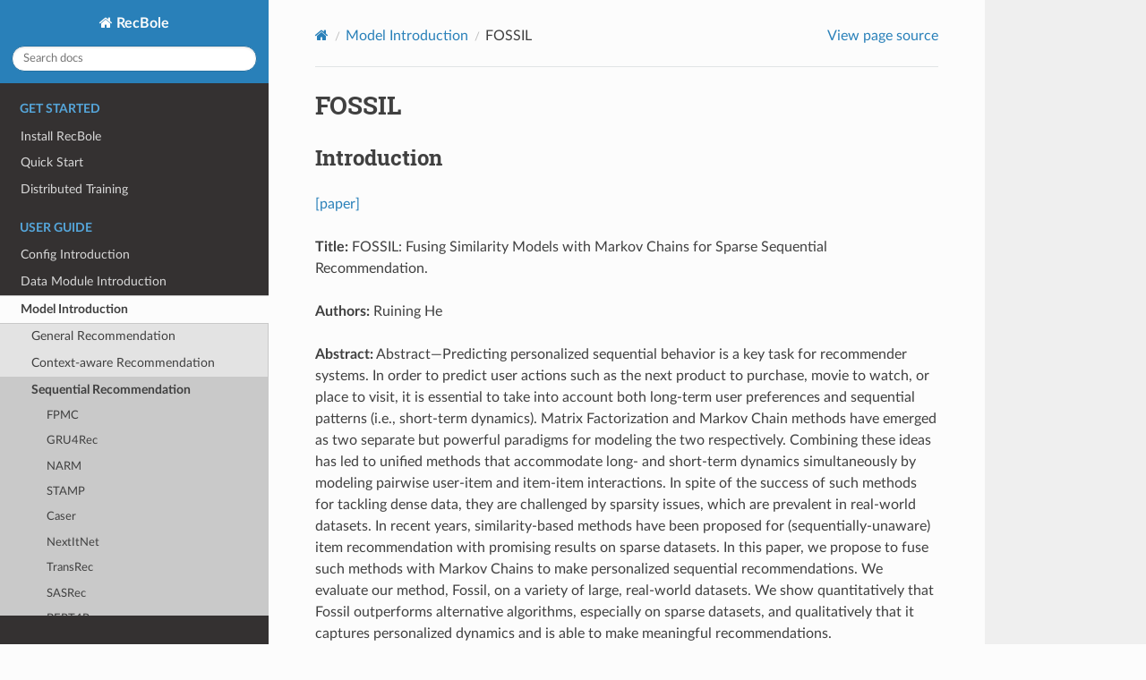

--- FILE ---
content_type: text/html; charset=utf-8
request_url: https://recbole.io/docs/user_guide/model/sequential/fossil.html
body_size: 6063
content:


<!DOCTYPE html>
<html class="writer-html5" lang="en">
<head>
  <meta charset="utf-8" /><meta name="viewport" content="width=device-width, initial-scale=1" />

  <meta name="viewport" content="width=device-width, initial-scale=1.0" />
  <title>FOSSIL &mdash; RecBole 1.2.1 documentation</title>
      <link rel="stylesheet" type="text/css" href="../../../_static/pygments.css?v=b86133f3" />
      <link rel="stylesheet" type="text/css" href="../../../_static/css/theme.css?v=e59714d7" />
      <link rel="stylesheet" type="text/css" href="../../../_static/copybutton.css?v=76b2166b" />

  
      <script data-url_root="../../../" id="documentation_options" src="../../../_static/documentation_options.js?v=e8fef1db"></script>
      <script src="../../../_static/doctools.js?v=888ff710"></script>
      <script src="../../../_static/sphinx_highlight.js?v=4825356b"></script>
      <script src="../../../_static/clipboard.min.js?v=a7894cd8"></script>
      <script src="../../../_static/copybutton.js?v=f281be69"></script>
    <script src="../../../_static/js/theme.js"></script>
    <link rel="index" title="Index" href="../../../genindex.html" />
    <link rel="search" title="Search" href="../../../search.html" />
    <link rel="next" title="SHAN" href="shan.html" />
    <link rel="prev" title="KSR" href="ksr.html" /> 
</head>

<body class="wy-body-for-nav"> 
  <div class="wy-grid-for-nav">
    <nav data-toggle="wy-nav-shift" class="wy-nav-side">
      <div class="wy-side-scroll">
        <div class="wy-side-nav-search" >

          
          
          <a href="../../../index.html" class="icon icon-home">
            RecBole
          </a>
<div role="search">
  <form id="rtd-search-form" class="wy-form" action="../../../search.html" method="get">
    <input type="text" name="q" placeholder="Search docs" aria-label="Search docs" />
    <input type="hidden" name="check_keywords" value="yes" />
    <input type="hidden" name="area" value="default" />
  </form>
</div>
        </div><div class="wy-menu wy-menu-vertical" data-spy="affix" role="navigation" aria-label="Navigation menu">
              <p class="caption" role="heading"><span class="caption-text">Get Started</span></p>
<ul>
<li class="toctree-l1"><a class="reference internal" href="../../../get_started/install.html">Install RecBole</a></li>
<li class="toctree-l1"><a class="reference internal" href="../../../get_started/quick_start.html">Quick Start</a></li>
<li class="toctree-l1"><a class="reference internal" href="../../../get_started/distributed_training.html">Distributed Training</a></li>
</ul>
<p class="caption" role="heading"><span class="caption-text">User Guide</span></p>
<ul class="current">
<li class="toctree-l1"><a class="reference internal" href="../../config_settings.html">Config Introduction</a></li>
<li class="toctree-l1"><a class="reference internal" href="../../data_intro.html">Data Module Introduction</a></li>
<li class="toctree-l1 current"><a class="reference internal" href="../../model_intro.html">Model Introduction</a><ul class="current">
<li class="toctree-l2"><a class="reference internal" href="../../model_intro.html#general-recommendation">General Recommendation</a></li>
<li class="toctree-l2"><a class="reference internal" href="../../model_intro.html#context-aware-recommendation">Context-aware Recommendation</a></li>
<li class="toctree-l2 current"><a class="reference internal" href="../../model_intro.html#sequential-recommendation">Sequential Recommendation</a><ul class="current">
<li class="toctree-l3"><a class="reference internal" href="fpmc.html">FPMC</a></li>
<li class="toctree-l3"><a class="reference internal" href="gru4rec.html">GRU4Rec</a></li>
<li class="toctree-l3"><a class="reference internal" href="narm.html">NARM</a></li>
<li class="toctree-l3"><a class="reference internal" href="stamp.html">STAMP</a></li>
<li class="toctree-l3"><a class="reference internal" href="caser.html">Caser</a></li>
<li class="toctree-l3"><a class="reference internal" href="nextitnet.html">NextItNet</a></li>
<li class="toctree-l3"><a class="reference internal" href="transrec.html">TransRec</a></li>
<li class="toctree-l3"><a class="reference internal" href="sasrec.html">SASRec</a></li>
<li class="toctree-l3"><a class="reference internal" href="bert4rec.html">BERT4Rec</a></li>
<li class="toctree-l3"><a class="reference internal" href="srgnn.html">SRGNN</a></li>
<li class="toctree-l3"><a class="reference internal" href="gcsan.html">GCSAN</a></li>
<li class="toctree-l3"><a class="reference internal" href="gru4recf.html">GRU4RecF</a></li>
<li class="toctree-l3"><a class="reference internal" href="sasrecf.html">SASRecF</a></li>
<li class="toctree-l3"><a class="reference internal" href="fdsa.html">FDSA</a></li>
<li class="toctree-l3"><a class="reference internal" href="s3rec.html">S3Rec</a></li>
<li class="toctree-l3"><a class="reference internal" href="gru4reckg.html">GRU4RecKG</a></li>
<li class="toctree-l3"><a class="reference internal" href="ksr.html">KSR</a></li>
<li class="toctree-l3 current"><a class="current reference internal" href="#">FOSSIL</a><ul>
<li class="toctree-l4"><a class="reference internal" href="#introduction">Introduction</a></li>
<li class="toctree-l4"><a class="reference internal" href="#running-with-recbole">Running with RecBole</a></li>
<li class="toctree-l4"><a class="reference internal" href="#tuning-hyper-parameters">Tuning Hyper Parameters</a></li>
</ul>
</li>
<li class="toctree-l3"><a class="reference internal" href="shan.html">SHAN</a></li>
<li class="toctree-l3"><a class="reference internal" href="repeatnet.html">RepeatNet</a></li>
<li class="toctree-l3"><a class="reference internal" href="hgn.html">HGN</a></li>
<li class="toctree-l3"><a class="reference internal" href="hrm.html">HRM</a></li>
<li class="toctree-l3"><a class="reference internal" href="npe.html">NPE</a></li>
<li class="toctree-l3"><a class="reference internal" href="lightsans.html">LightSANs</a></li>
<li class="toctree-l3"><a class="reference internal" href="sine.html">SINE</a></li>
<li class="toctree-l3"><a class="reference internal" href="core.html">CORE</a></li>
<li class="toctree-l3"><a class="reference internal" href="fearec.html">FEARec</a></li>
<li class="toctree-l3"><a class="reference internal" href="sasreccpr.html">SASRecCPR</a></li>
<li class="toctree-l3"><a class="reference internal" href="gru4reccpr.html">GRU4RecCPR</a></li>
</ul>
</li>
<li class="toctree-l2"><a class="reference internal" href="../../model_intro.html#knowledge-based-recommendation">Knowledge-based Recommendation</a></li>
</ul>
</li>
<li class="toctree-l1"><a class="reference internal" href="../../train_eval_intro.html">Training &amp; Evaluation Introduction</a></li>
<li class="toctree-l1"><a class="reference internal" href="../../usage.html">Usage</a></li>
</ul>
<p class="caption" role="heading"><span class="caption-text">Developer Guide</span></p>
<ul>
<li class="toctree-l1"><a class="reference internal" href="../../../developer_guide/customize_models.html">Customize Models</a></li>
<li class="toctree-l1"><a class="reference internal" href="../../../developer_guide/customize_trainers.html">Customize Trainers</a></li>
<li class="toctree-l1"><a class="reference internal" href="../../../developer_guide/customize_dataloaders.html">Customize DataLoaders</a></li>
<li class="toctree-l1"><a class="reference internal" href="../../../developer_guide/customize_samplers.html">Customize Samplers</a></li>
<li class="toctree-l1"><a class="reference internal" href="../../../developer_guide/customize_metrics.html">Customize Metrics</a></li>
</ul>
<p class="caption" role="heading"><span class="caption-text">API REFERENCE:</span></p>
<ul>
<li class="toctree-l1"><a class="reference internal" href="../../../recbole/recbole.config.configurator.html">recbole.config.configurator</a></li>
<li class="toctree-l1"><a class="reference internal" href="../../../recbole/recbole.config.configurator.html#recbole.config.configurator.Config"><code class="docutils literal notranslate"><span class="pre">Config</span></code></a></li>
<li class="toctree-l1"><a class="reference internal" href="../../../recbole/recbole.data.html">recbole.data</a></li>
<li class="toctree-l1"><a class="reference internal" href="../../../recbole/recbole.evaluator.html">recbole.evaluator</a></li>
<li class="toctree-l1"><a class="reference internal" href="../../../recbole/recbole.model.html">recbole.model</a></li>
<li class="toctree-l1"><a class="reference internal" href="../../../recbole/recbole.quick_start.quick_start.html">recbole.quick_start</a></li>
<li class="toctree-l1"><a class="reference internal" href="../../../recbole/recbole.quick_start.quick_start.html#recbole.quick_start.quick_start.load_data_and_model"><code class="docutils literal notranslate"><span class="pre">load_data_and_model()</span></code></a></li>
<li class="toctree-l1"><a class="reference internal" href="../../../recbole/recbole.quick_start.quick_start.html#recbole.quick_start.quick_start.objective_function"><code class="docutils literal notranslate"><span class="pre">objective_function()</span></code></a></li>
<li class="toctree-l1"><a class="reference internal" href="../../../recbole/recbole.quick_start.quick_start.html#recbole.quick_start.quick_start.run"><code class="docutils literal notranslate"><span class="pre">run()</span></code></a></li>
<li class="toctree-l1"><a class="reference internal" href="../../../recbole/recbole.quick_start.quick_start.html#recbole.quick_start.quick_start.run_recbole"><code class="docutils literal notranslate"><span class="pre">run_recbole()</span></code></a></li>
<li class="toctree-l1"><a class="reference internal" href="../../../recbole/recbole.quick_start.quick_start.html#recbole.quick_start.quick_start.run_recboles"><code class="docutils literal notranslate"><span class="pre">run_recboles()</span></code></a></li>
<li class="toctree-l1"><a class="reference internal" href="../../../recbole/recbole.sampler.sampler.html">recbole.sampler</a></li>
<li class="toctree-l1"><a class="reference internal" href="../../../recbole/recbole.sampler.sampler.html#recbole.sampler.sampler.AbstractSampler"><code class="docutils literal notranslate"><span class="pre">AbstractSampler</span></code></a></li>
<li class="toctree-l1"><a class="reference internal" href="../../../recbole/recbole.sampler.sampler.html#recbole.sampler.sampler.KGSampler"><code class="docutils literal notranslate"><span class="pre">KGSampler</span></code></a></li>
<li class="toctree-l1"><a class="reference internal" href="../../../recbole/recbole.sampler.sampler.html#recbole.sampler.sampler.RepeatableSampler"><code class="docutils literal notranslate"><span class="pre">RepeatableSampler</span></code></a></li>
<li class="toctree-l1"><a class="reference internal" href="../../../recbole/recbole.sampler.sampler.html#recbole.sampler.sampler.Sampler"><code class="docutils literal notranslate"><span class="pre">Sampler</span></code></a></li>
<li class="toctree-l1"><a class="reference internal" href="../../../recbole/recbole.sampler.sampler.html#recbole.sampler.sampler.SeqSampler"><code class="docutils literal notranslate"><span class="pre">SeqSampler</span></code></a></li>
<li class="toctree-l1"><a class="reference internal" href="../../../recbole/recbole.trainer.hyper_tuning.html">recbole.trainer.hyper_tuning</a></li>
<li class="toctree-l1"><a class="reference internal" href="../../../recbole/recbole.trainer.hyper_tuning.html#recbole.trainer.hyper_tuning.ExhaustiveSearchError"><code class="docutils literal notranslate"><span class="pre">ExhaustiveSearchError</span></code></a></li>
<li class="toctree-l1"><a class="reference internal" href="../../../recbole/recbole.trainer.hyper_tuning.html#recbole.trainer.hyper_tuning.HyperTuning"><code class="docutils literal notranslate"><span class="pre">HyperTuning</span></code></a></li>
<li class="toctree-l1"><a class="reference internal" href="../../../recbole/recbole.trainer.hyper_tuning.html#recbole.trainer.hyper_tuning.exhaustive_search"><code class="docutils literal notranslate"><span class="pre">exhaustive_search()</span></code></a></li>
<li class="toctree-l1"><a class="reference internal" href="../../../recbole/recbole.trainer.trainer.html">recbole.trainer.trainer</a></li>
<li class="toctree-l1"><a class="reference internal" href="../../../recbole/recbole.trainer.trainer.html#recbole.trainer.trainer.AbstractTrainer"><code class="docutils literal notranslate"><span class="pre">AbstractTrainer</span></code></a></li>
<li class="toctree-l1"><a class="reference internal" href="../../../recbole/recbole.trainer.trainer.html#recbole.trainer.trainer.DecisionTreeTrainer"><code class="docutils literal notranslate"><span class="pre">DecisionTreeTrainer</span></code></a></li>
<li class="toctree-l1"><a class="reference internal" href="../../../recbole/recbole.trainer.trainer.html#recbole.trainer.trainer.KGATTrainer"><code class="docutils literal notranslate"><span class="pre">KGATTrainer</span></code></a></li>
<li class="toctree-l1"><a class="reference internal" href="../../../recbole/recbole.trainer.trainer.html#recbole.trainer.trainer.KGTrainer"><code class="docutils literal notranslate"><span class="pre">KGTrainer</span></code></a></li>
<li class="toctree-l1"><a class="reference internal" href="../../../recbole/recbole.trainer.trainer.html#recbole.trainer.trainer.LightGBMTrainer"><code class="docutils literal notranslate"><span class="pre">LightGBMTrainer</span></code></a></li>
<li class="toctree-l1"><a class="reference internal" href="../../../recbole/recbole.trainer.trainer.html#recbole.trainer.trainer.MKRTrainer"><code class="docutils literal notranslate"><span class="pre">MKRTrainer</span></code></a></li>
<li class="toctree-l1"><a class="reference internal" href="../../../recbole/recbole.trainer.trainer.html#recbole.trainer.trainer.NCLTrainer"><code class="docutils literal notranslate"><span class="pre">NCLTrainer</span></code></a></li>
<li class="toctree-l1"><a class="reference internal" href="../../../recbole/recbole.trainer.trainer.html#recbole.trainer.trainer.PretrainTrainer"><code class="docutils literal notranslate"><span class="pre">PretrainTrainer</span></code></a></li>
<li class="toctree-l1"><a class="reference internal" href="../../../recbole/recbole.trainer.trainer.html#recbole.trainer.trainer.RaCTTrainer"><code class="docutils literal notranslate"><span class="pre">RaCTTrainer</span></code></a></li>
<li class="toctree-l1"><a class="reference internal" href="../../../recbole/recbole.trainer.trainer.html#recbole.trainer.trainer.RecVAETrainer"><code class="docutils literal notranslate"><span class="pre">RecVAETrainer</span></code></a></li>
<li class="toctree-l1"><a class="reference internal" href="../../../recbole/recbole.trainer.trainer.html#recbole.trainer.trainer.S3RecTrainer"><code class="docutils literal notranslate"><span class="pre">S3RecTrainer</span></code></a></li>
<li class="toctree-l1"><a class="reference internal" href="../../../recbole/recbole.trainer.trainer.html#recbole.trainer.trainer.TraditionalTrainer"><code class="docutils literal notranslate"><span class="pre">TraditionalTrainer</span></code></a></li>
<li class="toctree-l1"><a class="reference internal" href="../../../recbole/recbole.trainer.trainer.html#recbole.trainer.trainer.Trainer"><code class="docutils literal notranslate"><span class="pre">Trainer</span></code></a></li>
<li class="toctree-l1"><a class="reference internal" href="../../../recbole/recbole.trainer.trainer.html#recbole.trainer.trainer.XGBoostTrainer"><code class="docutils literal notranslate"><span class="pre">XGBoostTrainer</span></code></a></li>
<li class="toctree-l1"><a class="reference internal" href="../../../recbole/recbole.utils.case_study.html">recbole.utils.case_study</a></li>
<li class="toctree-l1"><a class="reference internal" href="../../../recbole/recbole.utils.case_study.html#recbole.utils.case_study.full_sort_scores"><code class="docutils literal notranslate"><span class="pre">full_sort_scores()</span></code></a></li>
<li class="toctree-l1"><a class="reference internal" href="../../../recbole/recbole.utils.case_study.html#recbole.utils.case_study.full_sort_topk"><code class="docutils literal notranslate"><span class="pre">full_sort_topk()</span></code></a></li>
<li class="toctree-l1"><a class="reference internal" href="../../../recbole/recbole.utils.enum_type.html">recbole.utils.enum_type</a></li>
<li class="toctree-l1"><a class="reference internal" href="../../../recbole/recbole.utils.enum_type.html#recbole.utils.enum_type.EvaluatorType"><code class="docutils literal notranslate"><span class="pre">EvaluatorType</span></code></a></li>
<li class="toctree-l1"><a class="reference internal" href="../../../recbole/recbole.utils.enum_type.html#recbole.utils.enum_type.FeatureSource"><code class="docutils literal notranslate"><span class="pre">FeatureSource</span></code></a></li>
<li class="toctree-l1"><a class="reference internal" href="../../../recbole/recbole.utils.enum_type.html#recbole.utils.enum_type.FeatureType"><code class="docutils literal notranslate"><span class="pre">FeatureType</span></code></a></li>
<li class="toctree-l1"><a class="reference internal" href="../../../recbole/recbole.utils.enum_type.html#recbole.utils.enum_type.InputType"><code class="docutils literal notranslate"><span class="pre">InputType</span></code></a></li>
<li class="toctree-l1"><a class="reference internal" href="../../../recbole/recbole.utils.enum_type.html#recbole.utils.enum_type.KGDataLoaderState"><code class="docutils literal notranslate"><span class="pre">KGDataLoaderState</span></code></a></li>
<li class="toctree-l1"><a class="reference internal" href="../../../recbole/recbole.utils.enum_type.html#recbole.utils.enum_type.ModelType"><code class="docutils literal notranslate"><span class="pre">ModelType</span></code></a></li>
<li class="toctree-l1"><a class="reference internal" href="../../../recbole/recbole.utils.logger.html">recbole.utils.logger</a></li>
<li class="toctree-l1"><a class="reference internal" href="../../../recbole/recbole.utils.logger.html#recbole.utils.logger.RemoveColorFilter"><code class="docutils literal notranslate"><span class="pre">RemoveColorFilter</span></code></a></li>
<li class="toctree-l1"><a class="reference internal" href="../../../recbole/recbole.utils.logger.html#recbole.utils.logger.init_logger"><code class="docutils literal notranslate"><span class="pre">init_logger()</span></code></a></li>
<li class="toctree-l1"><a class="reference internal" href="../../../recbole/recbole.utils.logger.html#recbole.utils.logger.set_color"><code class="docutils literal notranslate"><span class="pre">set_color()</span></code></a></li>
<li class="toctree-l1"><a class="reference internal" href="../../../recbole/recbole.utils.utils.html">recbole.utils.utils</a></li>
<li class="toctree-l1"><a class="reference internal" href="../../../recbole/recbole.utils.utils.html#recbole.utils.utils.calculate_valid_score"><code class="docutils literal notranslate"><span class="pre">calculate_valid_score()</span></code></a></li>
<li class="toctree-l1"><a class="reference internal" href="../../../recbole/recbole.utils.utils.html#recbole.utils.utils.dict2str"><code class="docutils literal notranslate"><span class="pre">dict2str()</span></code></a></li>
<li class="toctree-l1"><a class="reference internal" href="../../../recbole/recbole.utils.utils.html#recbole.utils.utils.early_stopping"><code class="docutils literal notranslate"><span class="pre">early_stopping()</span></code></a></li>
<li class="toctree-l1"><a class="reference internal" href="../../../recbole/recbole.utils.utils.html#recbole.utils.utils.ensure_dir"><code class="docutils literal notranslate"><span class="pre">ensure_dir()</span></code></a></li>
<li class="toctree-l1"><a class="reference internal" href="../../../recbole/recbole.utils.utils.html#recbole.utils.utils.get_environment"><code class="docutils literal notranslate"><span class="pre">get_environment()</span></code></a></li>
<li class="toctree-l1"><a class="reference internal" href="../../../recbole/recbole.utils.utils.html#recbole.utils.utils.get_flops"><code class="docutils literal notranslate"><span class="pre">get_flops()</span></code></a></li>
<li class="toctree-l1"><a class="reference internal" href="../../../recbole/recbole.utils.utils.html#recbole.utils.utils.get_gpu_usage"><code class="docutils literal notranslate"><span class="pre">get_gpu_usage()</span></code></a></li>
<li class="toctree-l1"><a class="reference internal" href="../../../recbole/recbole.utils.utils.html#recbole.utils.utils.get_local_time"><code class="docutils literal notranslate"><span class="pre">get_local_time()</span></code></a></li>
<li class="toctree-l1"><a class="reference internal" href="../../../recbole/recbole.utils.utils.html#recbole.utils.utils.get_model"><code class="docutils literal notranslate"><span class="pre">get_model()</span></code></a></li>
<li class="toctree-l1"><a class="reference internal" href="../../../recbole/recbole.utils.utils.html#recbole.utils.utils.get_tensorboard"><code class="docutils literal notranslate"><span class="pre">get_tensorboard()</span></code></a></li>
<li class="toctree-l1"><a class="reference internal" href="../../../recbole/recbole.utils.utils.html#recbole.utils.utils.get_trainer"><code class="docutils literal notranslate"><span class="pre">get_trainer()</span></code></a></li>
<li class="toctree-l1"><a class="reference internal" href="../../../recbole/recbole.utils.utils.html#recbole.utils.utils.init_seed"><code class="docutils literal notranslate"><span class="pre">init_seed()</span></code></a></li>
<li class="toctree-l1"><a class="reference internal" href="../../../recbole/recbole.utils.utils.html#recbole.utils.utils.list_to_latex"><code class="docutils literal notranslate"><span class="pre">list_to_latex()</span></code></a></li>
</ul>

        </div>
      </div>
    </nav>

    <section data-toggle="wy-nav-shift" class="wy-nav-content-wrap"><nav class="wy-nav-top" aria-label="Mobile navigation menu" >
          <i data-toggle="wy-nav-top" class="fa fa-bars"></i>
          <a href="../../../index.html">RecBole</a>
      </nav>

      <div class="wy-nav-content">
        <div class="rst-content">
          <div role="navigation" aria-label="Page navigation">
  <ul class="wy-breadcrumbs">
      <li><a href="../../../index.html" class="icon icon-home" aria-label="Home"></a></li>
          <li class="breadcrumb-item"><a href="../../model_intro.html">Model Introduction</a></li>
      <li class="breadcrumb-item active">FOSSIL</li>
      <li class="wy-breadcrumbs-aside">
            <a href="../../../_sources/user_guide/model/sequential/fossil.rst.txt" rel="nofollow"> View page source</a>
      </li>
  </ul>
  <hr/>
</div>
          <div role="main" class="document" itemscope="itemscope" itemtype="http://schema.org/Article">
           <div itemprop="articleBody">
             
  <section id="fossil">
<h1>FOSSIL<a class="headerlink" href="#fossil" title="Permalink to this heading">¶</a></h1>
<section id="introduction">
<h2>Introduction<a class="headerlink" href="#introduction" title="Permalink to this heading">¶</a></h2>
<p><a class="reference external" href="https://ieeexplore.ieee.org/abstract/document/7837843/">[paper]</a></p>
<p><strong>Title:</strong> FOSSIL: Fusing Similarity Models with Markov Chains for Sparse Sequential Recommendation.</p>
<p><strong>Authors:</strong> Ruining He</p>
<p><strong>Abstract:</strong>  Abstract—Predicting personalized sequential behavior is a
key task for recommender systems. In order to predict user
actions such as the next product to purchase, movie to watch,
or place to visit, it is essential to take into account both long-term
user preferences and sequential patterns (i.e., short-term
dynamics). Matrix Factorization and Markov Chain methods
have emerged as two separate but powerful paradigms for
modeling the two respectively. Combining these ideas has led
to unified methods that accommodate long- and short-term
dynamics simultaneously by modeling pairwise user-item and
item-item interactions.
In spite of the success of such methods for tackling dense
data, they are challenged by sparsity issues, which are prevalent
in real-world datasets. In recent years, similarity-based methods
have been proposed for (sequentially-unaware) item recommendation with promising results on sparse datasets. In this
paper, we propose to fuse such methods with Markov Chains to
make personalized sequential recommendations. We evaluate
our method, Fossil, on a variety of large, real-world datasets.
We show quantitatively that Fossil outperforms alternative
algorithms, especially on sparse datasets, and qualitatively
that it captures personalized dynamics and is able to make
meaningful recommendations.</p>
<a class="reference internal image-reference" href="../../../_images/fossil.jpg"><img alt="../../../_images/fossil.jpg" class="align-center" src="../../../_images/fossil.jpg" style="width: 600px;" /></a>
</section>
<section id="running-with-recbole">
<h2>Running with RecBole<a class="headerlink" href="#running-with-recbole" title="Permalink to this heading">¶</a></h2>
<p><strong>Model Hyper-Parameters:</strong></p>
<ul class="simple">
<li><p><code class="docutils literal notranslate"><span class="pre">embedding_size</span> <span class="pre">(int)</span></code> : The embedding size of users and items. Defaults to <code class="docutils literal notranslate"><span class="pre">64</span></code>.</p></li>
<li><p><code class="docutils literal notranslate"><span class="pre">order_len</span> <span class="pre">(int)</span></code> : The last N items . Defaults to <code class="docutils literal notranslate"><span class="pre">3</span></code>.</p></li>
<li><p><code class="docutils literal notranslate"><span class="pre">reg_weight</span> <span class="pre">(float)</span></code> : The L2 regularization weight. Defaults to <code class="docutils literal notranslate"><span class="pre">0.0</span></code>.</p></li>
<li><p><code class="docutils literal notranslate"><span class="pre">alpha</span> <span class="pre">(float)</span></code> : The parameter of alpha in calculate the similarity. Defaults to <code class="docutils literal notranslate"><span class="pre">0.6</span></code>.</p></li>
<li><p><code class="docutils literal notranslate"><span class="pre">loss_type</span> <span class="pre">(str)</span></code> : The type of loss function. If it is set to <code class="docutils literal notranslate"><span class="pre">'CE'</span></code>, the training task is regarded as a multi-classification task and the target item is the ground truth. In this way, negative sampling is not needed. If it is set to <code class="docutils literal notranslate"><span class="pre">'BPR'</span></code>, the training task will be optimized in the pair-wise way, which maximizes the difference between the positive item and the negative one. In this way, negative sampling is necessary, such as setting <code class="docutils literal notranslate"><span class="pre">--train_neg_sample_args=&quot;{'distribution':</span> <span class="pre">'uniform',</span> <span class="pre">'sample_num':</span> <span class="pre">1}&quot;</span></code>. Defaults to <code class="docutils literal notranslate"><span class="pre">'CE'</span></code>. Range in <code class="docutils literal notranslate"><span class="pre">['BPR',</span> <span class="pre">'CE']</span></code>.</p></li>
</ul>
<p><strong>A Running Example:</strong></p>
<p>Write the following code to a python file, such as <cite>run.py</cite></p>
<div class="highlight-python notranslate"><div class="highlight"><pre><span></span><span class="kn">from</span><span class="w"> </span><span class="nn">recbole.quick_start</span><span class="w"> </span><span class="kn">import</span> <span class="n">run_recbole</span>

<span class="n">parameter_dict</span> <span class="o">=</span> <span class="p">{</span>
   <span class="s1">&#39;train_neg_sample_args&#39;</span><span class="p">:</span> <span class="kc">None</span><span class="p">,</span>
<span class="p">}</span>
<span class="n">run_recbole</span><span class="p">(</span><span class="n">model</span><span class="o">=</span><span class="s1">&#39;FOSSIL&#39;</span><span class="p">,</span> <span class="n">dataset</span><span class="o">=</span><span class="s1">&#39;ml-100k&#39;</span><span class="p">,</span> <span class="n">config_dict</span><span class="o">=</span><span class="n">parameter_dict</span><span class="p">)</span>
</pre></div>
</div>
<p>And then:</p>
<div class="highlight-bash notranslate"><div class="highlight"><pre><span></span>python<span class="w"> </span>run.py
</pre></div>
</div>
<p><strong>Notes:</strong></p>
<ul class="simple">
<li><p>By setting <code class="docutils literal notranslate"><span class="pre">reproducibility=False</span></code>, the training speed of FOSSIL can be greatly accelerated.</p></li>
</ul>
</section>
<section id="tuning-hyper-parameters">
<h2>Tuning Hyper Parameters<a class="headerlink" href="#tuning-hyper-parameters" title="Permalink to this heading">¶</a></h2>
<p>If you want to use <code class="docutils literal notranslate"><span class="pre">HyperTuning</span></code> to tune hyper parameters of this model, you can copy the following settings and name it as <code class="docutils literal notranslate"><span class="pre">hyper.test</span></code>.</p>
<div class="highlight-bash notranslate"><div class="highlight"><pre><span></span>learning_rate<span class="w"> </span>choice<span class="w"> </span><span class="o">[</span><span class="m">0</span>.01,0.001<span class="o">]</span>
embedding_size<span class="w"> </span>choice<span class="w"> </span><span class="o">[</span><span class="m">64</span><span class="o">]</span>
reg_weight<span class="w"> </span>choice<span class="w"> </span><span class="o">[</span><span class="m">0</span>,0.0001<span class="o">]</span>
order_len<span class="w"> </span>choice<span class="w"> </span><span class="o">[</span><span class="m">1</span>,2,3,5<span class="o">]</span>
alpha<span class="w"> </span>choice<span class="w"> </span><span class="o">[</span><span class="m">0</span>.2,0.5,0.6<span class="o">]</span>
</pre></div>
</div>
<p>Note that we just provide these hyper parameter ranges for reference only, and we can not guarantee that they are the optimal range of this model.</p>
<p>Then, with the source code of RecBole (you can download it from GitHub), you can run the <code class="docutils literal notranslate"><span class="pre">run_hyper.py</span></code> to tuning:</p>
<div class="highlight-bash notranslate"><div class="highlight"><pre><span></span>python<span class="w"> </span>run_hyper.py<span class="w"> </span>--model<span class="o">=[</span>model_name<span class="o">]</span><span class="w"> </span>--dataset<span class="o">=[</span>dataset_name<span class="o">]</span><span class="w"> </span>--config_files<span class="o">=[</span>config_files_path<span class="o">]</span><span class="w"> </span>--params_file<span class="o">=</span>hyper.test
</pre></div>
</div>
<p>For more details about Parameter Tuning, refer to <a class="reference internal" href="../../usage/parameter_tuning.html"><span class="doc">Parameter Tuning</span></a>.</p>
<p>If you want to change parameters, dataset or evaluation settings, take a look at</p>
<ul class="simple">
<li><p><a class="reference internal" href="../../config_settings.html"><span class="doc">Config Introduction</span></a></p></li>
<li><p><a class="reference internal" href="../../data_intro.html"><span class="doc">Data Module Introduction</span></a></p></li>
<li><p><a class="reference internal" href="../../train_eval_intro.html"><span class="doc">Training &amp; Evaluation Introduction</span></a></p></li>
<li><p><a class="reference internal" href="../../usage.html"><span class="doc">Usage</span></a></p></li>
</ul>
</section>
</section>


           </div>
          </div>
          <footer><div class="rst-footer-buttons" role="navigation" aria-label="Footer">
        <a href="ksr.html" class="btn btn-neutral float-left" title="KSR" accesskey="p" rel="prev"><span class="fa fa-arrow-circle-left" aria-hidden="true"></span> Previous</a>
        <a href="shan.html" class="btn btn-neutral float-right" title="SHAN" accesskey="n" rel="next">Next <span class="fa fa-arrow-circle-right" aria-hidden="true"></span></a>
    </div>

  <hr/>

  <div role="contentinfo">
    <p>&#169; Copyright 2020-2025, RecBole Contributors.</p>
  </div>

  Built with <a href="https://www.sphinx-doc.org/">Sphinx</a> using a
    <a href="https://github.com/readthedocs/sphinx_rtd_theme">theme</a>
    provided by <a href="https://readthedocs.org">Read the Docs</a>.
   

</footer>
        </div>
      </div>
    </section>
  </div>
  <script>
      jQuery(function () {
          SphinxRtdTheme.Navigation.enable(true);
      });
  </script> 

</body>
</html>